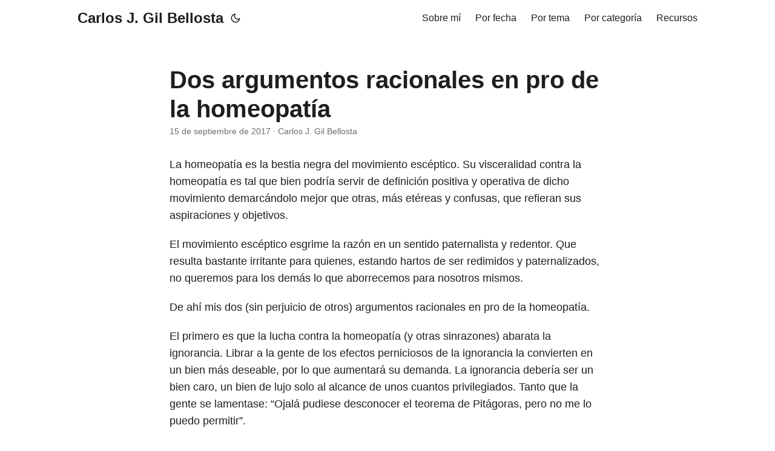

--- FILE ---
content_type: text/html
request_url: https://datanalytics.com/2017/09/15/dos-argumentos-racionales-en-pro-de-la-homeopatia/
body_size: 5303
content:
<!doctype html><html lang=es dir=auto data-theme=auto><head><meta charset=utf-8><meta http-equiv=X-UA-Compatible content="IE=edge"><meta name=viewport content="width=device-width,initial-scale=1,shrink-to-fit=no"><meta name=robots content="follow, index"><title>Dos argumentos racionales en pro de la homeopatía | Carlos J. Gil Bellosta</title><meta name=keywords content="ciencia,homeopatía,escepticismo"><meta name=description content="La homeopatía es la bestia negra del movimiento escéptico. Su visceralidad contra la homeopatía es tal que bien podría servir de definición positiva y operativa de dicho movimiento demarcándolo mejor que otras, más etéreas y confusas, que refieran sus aspiraciones y objetivos.
El movimiento escéptico esgrime la razón en un sentido paternalista y redentor. Que resulta bastante irritante para quienes, estando hartos de ser redimidos y paternalizados, no queremos para los demás lo que aborrecemos para nosotros mismos."><meta name=author content="Carlos J. Gil Bellosta"><link rel=canonical href=https://datanalytics.com/2017/09/15/dos-argumentos-racionales-en-pro-de-la-homeopatia/><link crossorigin=anonymous href=/assets/css/stylesheet.da3211e5ef867bf2b75fd5a6515cfed7195c011e8ab735694e203810a827097b.css integrity="sha256-2jIR5e+Ge/K3X9WmUVz+1xlcAR6KtzVpTiA4EKgnCXs=" rel="preload stylesheet" as=style><link rel=icon href=https://datanalytics.com/favicon.ico><link rel=icon type=image/png sizes=16x16 href=https://datanalytics.com/favicon-16x16.png><link rel=icon type=image/png sizes=32x32 href=https://datanalytics.com/favicon-32x32.png><link rel=apple-touch-icon href=https://datanalytics.com/apple-touch-icon.png><link rel=mask-icon href=https://datanalytics.com/safari-pinned-tab.svg><meta name=theme-color content="#2e2e33"><meta name=msapplication-TileColor content="#2e2e33"><link rel=alternate hreflang=es href=https://datanalytics.com/2017/09/15/dos-argumentos-racionales-en-pro-de-la-homeopatia/><noscript><style>#theme-toggle,.top-link{display:none}</style><style>@media(prefers-color-scheme:dark){:root{--theme:rgb(29, 30, 32);--entry:rgb(46, 46, 51);--primary:rgb(218, 218, 219);--secondary:rgb(155, 156, 157);--tertiary:rgb(65, 66, 68);--content:rgb(196, 196, 197);--code-block-bg:rgb(46, 46, 51);--code-bg:rgb(55, 56, 62);--border:rgb(51, 51, 51);color-scheme:dark}.list{background:var(--theme)}.toc{background:var(--entry)}}@media(prefers-color-scheme:light){.list::-webkit-scrollbar-thumb{border-color:var(--code-bg)}}</style></noscript><script>localStorage.getItem("pref-theme")==="dark"?document.querySelector("html").dataset.theme="dark":localStorage.getItem("pref-theme")==="light"?document.querySelector("html").dataset.theme="light":window.matchMedia("(prefers-color-scheme: dark)").matches?document.querySelector("html").dataset.theme="dark":document.querySelector("html").dataset.theme="light"</script><link rel=stylesheet href=https://cdn.jsdelivr.net/npm/katex@0.16.10/dist/katex.min.css integrity=sha384-wcIxkf4k558AjM3Yz3BBFQUbk/zgIYC2R0QpeeYb+TwlBVMrlgLqwRjRtGZiK7ww crossorigin=anonymous><script defer src=https://cdn.jsdelivr.net/npm/katex@0.16.10/dist/katex.min.js integrity=sha384-hIoBPJpTUs74ddyc4bFZSM1TVlQDA60VBbJS0oA934VSz82sBx1X7kSx2ATBDIyd crossorigin=anonymous></script><script defer src=https://cdn.jsdelivr.net/npm/katex@0.16.10/dist/contrib/auto-render.min.js integrity=sha384-43gviWU0YVjaDtb/GhzOouOXtZMP/7XUzwPTstBeZFe/+rCMvRwr4yROQP43s0Xk crossorigin=anonymous></script><script>document.addEventListener("DOMContentLoaded",function(){renderMathInElement(document.body,{delimiters:[{left:"$$",right:"$$",display:!0},{left:"$",right:"$",display:!1},{left:"\\(",right:"\\)",display:!1},{left:"\\[",right:"\\]",display:!0}],throwOnError:!1})})</script><meta property="og:url" content="https://datanalytics.com/2017/09/15/dos-argumentos-racionales-en-pro-de-la-homeopatia/"><meta property="og:site_name" content="Carlos J. Gil Bellosta"><meta property="og:title" content="Dos argumentos racionales en pro de la homeopatía"><meta property="og:description" content="La homeopatía es la bestia negra del movimiento escéptico. Su visceralidad contra la homeopatía es tal que bien podría servir de definición positiva y operativa de dicho movimiento demarcándolo mejor que otras, más etéreas y confusas, que refieran sus aspiraciones y objetivos.
El movimiento escéptico esgrime la razón en un sentido paternalista y redentor. Que resulta bastante irritante para quienes, estando hartos de ser redimidos y paternalizados, no queremos para los demás lo que aborrecemos para nosotros mismos."><meta property="og:locale" content="es"><meta property="og:type" content="article"><meta property="article:section" content="posts"><meta property="article:published_time" content="2017-09-15T08:13:42+00:00"><meta property="article:modified_time" content="2025-04-06T18:51:11+00:00"><meta property="article:tag" content="Ciencia"><meta property="article:tag" content="Homeopatía"><meta property="article:tag" content="Escepticismo"><meta name=twitter:card content="summary"><meta name=twitter:title content="Dos argumentos racionales en pro de la homeopatía"><meta name=twitter:description content="La homeopatía es la bestia negra del movimiento escéptico. Su visceralidad contra la homeopatía es tal que bien podría servir de definición positiva y operativa de dicho movimiento demarcándolo mejor que otras, más etéreas y confusas, que refieran sus aspiraciones y objetivos.
El movimiento escéptico esgrime la razón en un sentido paternalista y redentor. Que resulta bastante irritante para quienes, estando hartos de ser redimidos y paternalizados, no queremos para los demás lo que aborrecemos para nosotros mismos."><script type=application/ld+json>{"@context":"https://schema.org","@type":"BreadcrumbList","itemListElement":[{"@type":"ListItem","position":1,"name":"Posts","item":"https://datanalytics.com/posts/"},{"@type":"ListItem","position":2,"name":"Dos argumentos racionales en pro de la homeopatía","item":"https://datanalytics.com/2017/09/15/dos-argumentos-racionales-en-pro-de-la-homeopatia/"}]}</script><script type=application/ld+json>{"@context":"https://schema.org","@type":"BlogPosting","headline":"Dos argumentos racionales en pro de la homeopatía","name":"Dos argumentos racionales en pro de la homeopatía","description":"La homeopatía es la bestia negra del movimiento escéptico. Su visceralidad contra la homeopatía es tal que bien podría servir de definición positiva y operativa de dicho movimiento demarcándolo mejor que otras, más etéreas y confusas, que refieran sus aspiraciones y objetivos.\nEl movimiento escéptico esgrime la razón en un sentido paternalista y redentor. Que resulta bastante irritante para quienes, estando hartos de ser redimidos y paternalizados, no queremos para los demás lo que aborrecemos para nosotros mismos.\n","keywords":["ciencia","homeopatía","escepticismo"],"articleBody":"La homeopatía es la bestia negra del movimiento escéptico. Su visceralidad contra la homeopatía es tal que bien podría servir de definición positiva y operativa de dicho movimiento demarcándolo mejor que otras, más etéreas y confusas, que refieran sus aspiraciones y objetivos.\nEl movimiento escéptico esgrime la razón en un sentido paternalista y redentor. Que resulta bastante irritante para quienes, estando hartos de ser redimidos y paternalizados, no queremos para los demás lo que aborrecemos para nosotros mismos.\nDe ahí mis dos (sin perjuicio de otros) argumentos racionales en pro de la homeopatía.\nEl primero es que la lucha contra la homeopatía (y otras sinrazones) abarata la ignorancia. Librar a la gente de los efectos perniciosos de la ignorancia la convierten en un bien más deseable, por lo que aumentará su demanda. La ignorancia debería ser un bien caro, un bien de lujo solo al alcance de unos cuantos privilegiados. Tanto que la gente se lamentase: “Ojalá pudiese desconocer el teorema de Pitágoras, pero no me lo puedo permitir”.\nLos poderes públicos tratan de abaratar el coste relativo del conocimiento con respecto a la ignorancia. Por eso nos proveen de educación gratuita, bibliotecas, becas, etc. Además, tenemos Google, tenemos Library Genesis, etc. El conocimiento está ahí, gratis, subvencionado, a menudo, al alcance de la mano.\nPero es insuficiente: la ignorancia debería estar sujeta a un impuesto no pequeño. Como sucede tan habitualmente, el sector privado, el que desarrolla la industria homeopática, corrige las la ineficacia del sector público a la hora de proporcionar servicios públicos, como es en este caso el gravar el exceso de ignorancia.\nEl segundo argumento es más pedestre y concreto, pero no por ello menos relevante. La homeopatía achica la cola del médico del seguro y abarata la factura farmacéutica. Los productos homeopáticos no están cubiertos por la Seguridad Social y quien los adquiere aporta a la hacienda pública en lugar de detraer de ella. Además, volviendo a lo de la ignorancia, con toda la felicidad del mundo.\nDiríase que el escéptico quiere tener a tres exhomeópatas delante de él en la cola mientras espera el turno de su médico; o esperar cuatro meses y medio en lugar de tres para un pase con el especialista. Lo cual es menos racional de lo que se le presupondría.\n","wordCount":"381","inLanguage":"es","datePublished":"2017-09-15T08:13:42Z","dateModified":"2025-04-06T18:51:11.178018Z","author":{"@type":"Person","name":"Carlos J. Gil Bellosta"},"mainEntityOfPage":{"@type":"WebPage","@id":"https://datanalytics.com/2017/09/15/dos-argumentos-racionales-en-pro-de-la-homeopatia/"},"publisher":{"@type":"Organization","name":"Carlos J. Gil Bellosta","logo":{"@type":"ImageObject","url":"https://datanalytics.com/favicon.ico"}}}</script></head><body id=top><header class=header><nav class=nav><div class=logo><a href=https://datanalytics.com/ accesskey=h title="Carlos J. Gil Bellosta (Alt + H)">Carlos J. Gil Bellosta</a><div class=logo-switches><button id=theme-toggle accesskey=t title="(Alt + T)" aria-label="Toggle theme">
<svg id="moon" width="24" height="18" viewBox="0 0 24 24" fill="none" stroke="currentColor" stroke-width="2" stroke-linecap="round" stroke-linejoin="round"><path d="M21 12.79A9 9 0 1111.21 3 7 7 0 0021 12.79z"/></svg>
<svg id="sun" width="24" height="18" viewBox="0 0 24 24" fill="none" stroke="currentColor" stroke-width="2" stroke-linecap="round" stroke-linejoin="round"><circle cx="12" cy="12" r="5"/><line x1="12" y1="1" x2="12" y2="3"/><line x1="12" y1="21" x2="12" y2="23"/><line x1="4.22" y1="4.22" x2="5.64" y2="5.64"/><line x1="18.36" y1="18.36" x2="19.78" y2="19.78"/><line x1="1" y1="12" x2="3" y2="12"/><line x1="21" y1="12" x2="23" y2="12"/><line x1="4.22" y1="19.78" x2="5.64" y2="18.36"/><line x1="18.36" y1="5.64" x2="19.78" y2="4.22"/></svg></button></div></div><ul id=menu><li><a href=https://datanalytics.com/bio/ title="Sobre mí"><span>Sobre mí</span></a></li><li><a href=https://datanalytics.com/archives/ title="Por fecha"><span>Por fecha</span></a></li><li><a href=https://datanalytics.com/tags/ title="Por tema"><span>Por tema</span></a></li><li><a href=https://datanalytics.com/categories/ title="Por categoría"><span>Por categoría</span></a></li><li><a href=https://datanalytics.com/recursos/ title=Recursos><span>Recursos</span></a></li></ul></nav></header><main class=main><article class=post-single><header class=post-header><h1 class="post-title entry-hint-parent">Dos argumentos racionales en pro de la homeopatía</h1><div class=post-meta><span title='2017-09-15 08:13:42 +0000 +0000'>15 de septiembre de 2017</span>&nbsp;·&nbsp;<span>Carlos J. Gil Bellosta</span></div></header><div class=post-content><p>La homeopatía es la bestia negra del movimiento escéptico. Su visceralidad contra la homeopatía es tal que bien podría servir de definición positiva y operativa de dicho movimiento demarcándolo mejor que otras, más etéreas y confusas, que refieran sus aspiraciones y objetivos.</p><p>El movimiento escéptico esgrime la razón en un sentido paternalista y redentor. Que resulta bastante irritante para quienes, estando hartos de ser redimidos y paternalizados, no queremos para los demás lo que aborrecemos para nosotros mismos.</p><p>De ahí mis dos (sin perjuicio de otros) argumentos racionales en pro de la homeopatía.</p><p>El primero es que la lucha contra la homeopatía (y otras sinrazones) abarata la ignorancia. Librar a la gente de los efectos perniciosos de la ignorancia la convierten en un bien más deseable, por lo que aumentará su demanda. La ignorancia debería ser un bien caro, un bien de lujo solo al alcance de unos cuantos privilegiados. Tanto que la gente se lamentase: &ldquo;Ojalá pudiese desconocer el teorema de Pitágoras, pero no me lo puedo permitir&rdquo;.</p><p><img loading=lazy src=/img/2017/09/ignorancia.jpg></p><p>Los poderes públicos tratan de abaratar el coste relativo del conocimiento con respecto a la ignorancia. Por eso nos proveen de educación gratuita, bibliotecas, becas, etc. Además, tenemos Google, tenemos <a href=http://gen.lib.rus.ec/>Library Genesis</a>, etc. El conocimiento está ahí, gratis, subvencionado, a menudo, al alcance de la mano.</p><p>Pero es insuficiente: la ignorancia debería estar sujeta a un impuesto no pequeño. Como sucede tan habitualmente, el sector privado, el que desarrolla la industria homeopática, corrige las la ineficacia del sector público a la hora de proporcionar servicios públicos, como es en este caso el gravar el exceso de ignorancia.</p><p>El segundo argumento es más pedestre y concreto, pero no por ello menos relevante. La homeopatía achica la cola del médico del seguro y abarata la factura farmacéutica. Los productos homeopáticos no están cubiertos por la Seguridad Social y quien los adquiere aporta a la hacienda pública en lugar de detraer de ella. Además, volviendo a lo de la ignorancia, con toda la felicidad del mundo.</p><p>Diríase que el escéptico quiere tener a tres exhomeópatas delante de él en la cola mientras espera el turno de su médico; o esperar cuatro meses y medio en lugar de tres para un pase con el especialista. Lo cual es menos racional de lo que se le presupondría.</p></div><footer class=post-footer><ul class=post-tags><li><a href=https://datanalytics.com/tags/ciencia/>Ciencia</a></li><li><a href=https://datanalytics.com/tags/homeopat%C3%ADa/>Homeopatía</a></li><li><a href=https://datanalytics.com/tags/escepticismo/>Escepticismo</a></li></ul></footer></article></main><footer class=footer><span>&copy; 2026 <a href=https://datanalytics.com/>Carlos J. Gil Bellosta</a></span> ·
<span>Powered by
<a href=https://gohugo.io/ rel="noopener noreferrer" target=_blank>Hugo</a> &
<a href=https://github.com/adityatelange/hugo-PaperMod/ rel=noopener target=_blank>PaperMod</a></span></footer><a href=#top aria-label="go to top" title="Go to Top (Alt + G)" class=top-link id=top-link accesskey=g><svg viewBox="0 0 12 6" fill="currentColor"><path d="M12 6H0l6-6z"/></svg>
</a><script>let menu=document.getElementById("menu");if(menu){const e=localStorage.getItem("menu-scroll-position");e&&(menu.scrollLeft=parseInt(e,10)),menu.onscroll=function(){localStorage.setItem("menu-scroll-position",menu.scrollLeft)}}document.querySelectorAll('a[href^="#"]').forEach(e=>{e.addEventListener("click",function(e){e.preventDefault();var t=this.getAttribute("href").substr(1);window.matchMedia("(prefers-reduced-motion: reduce)").matches?document.querySelector(`[id='${decodeURIComponent(t)}']`).scrollIntoView():document.querySelector(`[id='${decodeURIComponent(t)}']`).scrollIntoView({behavior:"smooth"}),t==="top"?history.replaceState(null,null," "):history.pushState(null,null,`#${t}`)})})</script><script>var mybutton=document.getElementById("top-link");window.onscroll=function(){document.body.scrollTop>800||document.documentElement.scrollTop>800?(mybutton.style.visibility="visible",mybutton.style.opacity="1"):(mybutton.style.visibility="hidden",mybutton.style.opacity="0")}</script><script>document.getElementById("theme-toggle").addEventListener("click",()=>{const e=document.querySelector("html");e.dataset.theme==="dark"?(e.dataset.theme="light",localStorage.setItem("pref-theme","light")):(e.dataset.theme="dark",localStorage.setItem("pref-theme","dark"))})</script><script>document.querySelectorAll("pre > code").forEach(e=>{const n=e.parentNode.parentNode,t=document.createElement("button");t.classList.add("copy-code"),t.innerHTML="copiar";function s(){t.innerHTML="¡copiado!",setTimeout(()=>{t.innerHTML="copiar"},2e3)}t.addEventListener("click",t=>{if("clipboard"in navigator){navigator.clipboard.writeText(e.textContent),s();return}const n=document.createRange();n.selectNodeContents(e);const o=window.getSelection();o.removeAllRanges(),o.addRange(n);try{document.execCommand("copy"),s()}catch{}o.removeRange(n)}),n.classList.contains("highlight")?n.appendChild(t):n.parentNode.firstChild==n||(e.parentNode.parentNode.parentNode.parentNode.parentNode.nodeName=="TABLE"?e.parentNode.parentNode.parentNode.parentNode.parentNode.appendChild(t):e.parentNode.appendChild(t))})</script></body></html>